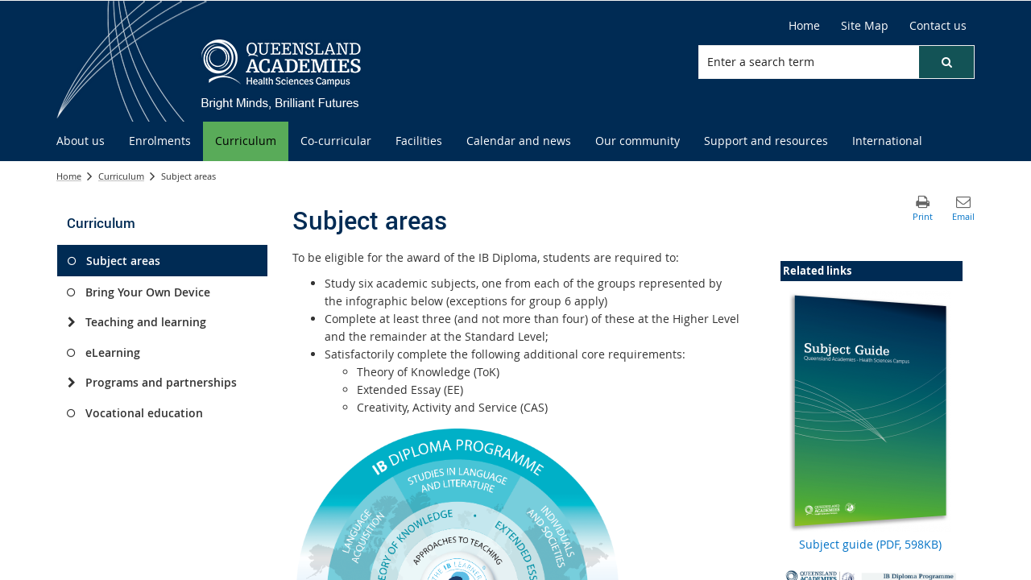

--- FILE ---
content_type: text/css
request_url: https://qahs.eq.edu.au/style%20library/DET/skins/core/styles/skin.custom.css
body_size: 2208
content:
.dynamic-motto-title {
    display: none !important;
}

#Logo.dynamic-logo-extended .icon-display .ms-siteicon-img {
    max-height: 150px;
}
#header #Logo{
    top: 0;
}

@media only screen and (max-width: 768px){
    #header #Logo{
        margin-top: 0;
    }
    
    #Logo.dynamic-logo-extended{
        position: absolute;
    }
}

/* Fix to stop Contact us from overlapping school image */
@media only screen and (min-width: 661px) and (max-width: 768px) {
    #header .title-container-container {
        top: 93px;
    }
        
    #header .header-top {
        height: 150px;
    }
        
}

@media only screen and (max-width: 660px) {
    .ms-siteicon-img {
        width: 100%;
    }

    #header .header-top {
        height: auto;
        position: relative;
    }

    #header .title-container-container #titleContainer img {
        right: 0;
    }


    #Logo.dynamic-logo-extended {
        position: relative !important;
        margin-bottom:0;
        margin-top:0.5em;
    }

    #Logo {
        left: 0;
        top:0 !important;
    }

    #Logo.dynamic-logo-extended #siteIcon, #Logo.dynamic-logo-extended #siteIcon .icon-display {
        height: auto;
        }

    #header .title-container-container {
        position:relative;
        top:0;
        /* margin-bottom:15px; */
    }

    #header .searchbox {
        top: auto;
        bottom: -48px;
    }

    .site-utilities-container {
        float:none;
        position:relative;
    }
    
    .header-top-right>.col-sm-6 {
        margin-left: 0;
    }
}

/* End of site header fix */


/* Fix for welcome image and text */

/* Fix for welcome image and text */
@media screen and (max-width: 1024px) {
    .homepage .highlighted-content.image-left .highlighted-content-image, .homepage .highlighted-content.image-left .highlighted-content-text, .homepage .highlighted-content.image-right .highlighted-content-image, .homepage .highlighted-content.image-right .highlighted-content-text {
        width: 100%;
        display: block;
    }
}


/* Remove excess padding under Welcome message or article */

.homepage div.article,
.homepage div.welcome {
    padding: 0px;
}


/*********************************************************
**********************************************************/


/* Fix for hero link flex bug on homepage */

.article-app .article-flex-inner:before,
.article-app .article-flex-inner:after,
.hero-links .hero-links-list:before,
.hero-links .hero-links-list:after {
    width: 0px;
}


/*END Flex bug on homepage*/


/*********************************************************
**********************************************************/


/* Fix for latest news and highlighted content images to appear better */

@media only screen and (min-width: 1060px) and (max-width: 1180px) {
    .homepage .article-app .articles.tile.top .article-text-container {
        padding-top: 214px;
    }
    .homepage .article-app .articles.tile .article .article-image-container {
        height: 190px;
    }
    .homepage #band-4 .highlighted-content .highlighted-content-image,
    .homepage #band-4 .highlighted-content .highlighted-content-image a {
        height: 190px !important;
    }
}

@media only screen and (min-width: 993px) and (max-width: 1059px) {
    .homepage .article-app .articles.tile.top .article-text-container {
        padding-top: 194px;
    }
    .homepage .article-app .articles.tile .article .article-image-container {
        height: 180px;
    }
    .homepage #band-4 .highlighted-content .highlighted-content-image,
    .homepage #band-4 .highlighted-content .highlighted-content-image a {
        height: 180px !important;
    }
}

@media only screen and (min-width: 870px) and (max-width: 992px) {
    .homepage .article-app .articles.tile.top .article-text-container {
        padding-top: 334px;
    }
    .homepage .article-app .articles.tile .article .article-image-container {
        height: 320px;
    }
    .homepage #band-4 .highlighted-content .highlighted-content-image,
    .homepage #band-4 .highlighted-content .highlighted-content-image a {
        height: 320px !important;
    }
}

@media only screen and (min-width: 780px) and (max-width: 869px) {
    .homepage .article-app .articles.tile.top .article-text-container {
        padding-top: 314px;
    }
    .homepage .article-app .articles.tile .article .article-image-container {
        height: 300px;
    }
    .homepage #band-4 .highlighted-content .highlighted-content-image,
    .homepage #band-4 .highlighted-content .highlighted-content-image a {
        height: 300px !important;
    }
}

@media only screen and (min-width: 661px) and (max-width: 779px) {
    .homepage .article-app .articles.tile.top .article-text-container {
        padding-top: 264px;
    }
    .homepage .article-app .articles.tile .article .article-image-container {
        height: 250px;
    }
    .homepage #band-4 .highlighted-content .highlighted-content-image,
    .homepage #band-4 .highlighted-content .highlighted-content-image a {
        height: 250px !important;
    }
}

@media only screen and (min-width: 501px) and (max-width: 660px) {
    .homepage .article-app .articles.tile.top .article-text-container {
        padding-top: 414px;
    }
    .homepage .article-app .articles.tile .article .article-image-container {
        height: 400px;
    }
    .homepage #band-4 .highlighted-content .highlighted-content-image,
    .homepage #band-4 .highlighted-content .highlighted-content-image a {
        height: 400px !important;
    }
}

@media only screen and (min-width: 481px) and (max-width: 500px) {
    .homepage .article-app .articles.tile.top .article-text-container {
        padding-top: 334px;
    }
    .homepage .article-app .articles.tile .article .article-image-container {
        height: 320px;
    }
    .homepage #band-4 .highlighted-content .highlighted-content-image,
    .homepage #band-4 .highlighted-content .highlighted-content-image a {
        height: 320px !important;
    }
}

@media only screen and (min-width: 411px) and (max-width: 480px) {
    .homepage .article-app .articles.tile.top .article-text-container {
        padding-top: 314px;
    }
    .homepage .article-app .articles.tile .article .article-image-container {
        height: 300px;
    }
    .homepage #band-4 .highlighted-content .highlighted-content-image,
    .homepage #band-4 .highlighted-content .highlighted-content-image a {
        height: 300px !important;
    }
}

@media only screen and (min-width: 381px) and (max-width: 410px) {
    .homepage .article-app .articles.tile.top .article-text-container {
        padding-top: 264px;
    }
    .homepage .article-app .articles.tile .article .article-image-container {
        height: 250px;
    }
    .homepage #band-4 .highlighted-content .highlighted-content-image,
    .homepage #band-4 .highlighted-content .highlighted-content-image a {
        height: 250px !important;
    }
}

@media only screen and (min-width: 321px) and (max-width: 380px) {
    .homepage .article-app .articles.tile.top .article-text-container {
        padding-top: 264px;
    }
    .homepage .article-app .articles.tile .article .article-image-container {
        height: 250px;
    }
    .homepage #band-4 .highlighted-content .highlighted-content-image,
    .homepage #band-4 .highlighted-content .highlighted-content-image a {
        height: 250px !important;
    }
}

@media only screen and (max-width: 320px) {
    .homepage .article-app .articles.tile.top .article-text-container {
        padding-top: 234px;
    }
    .homepage .article-app .articles.tile .article .article-image-container {
        height: 180px;
    }
    .homepage #band-4 .highlighted-content .highlighted-content-image,
    .homepage #band-4 .highlighted-content .highlighted-content-image a {
        height: 180px !important;
    }
}

@media only screen and (max-width: 768px) {
    .article-app .articles.tile.alternating .article:nth-child(odd) .article-image-container,
    .article-app .articles.tile.alternating.flipped .article:nth-child(odd) .article-image-container,
    .article-app .articles.tile.alternating.flipped .article:nth-child(even) .article-image-container {
        height: 200px;
    }
}


/*********************************************************
**********************************************************/


/* Fix for Facebook and Twitter feeds */

.facebookFeedEmbedded,
.twitterFeedEmbedded {
    overflow: auto;
}


/*********************************************************
**********************************************************/


/* Side navigation fix for Android indentation */

#sideNavBox .nav-accordion-item .father ul.dynamic {
    margin-top: 1px;
}

/* Adds white background to band-4b to fix custom image bgs for band 4 */
@media only screen and (max-width: 1024px) {
    .band-4b > .container {
        background: white;
    }
}

--- FILE ---
content_type: application/javascript
request_url: https://qahs.eq.edu.au/_catalogs/masterpage/z1/skins/publishingsite/displaytemplates/searchbox/control_searchbox_forclear_header.js
body_size: 7959
content:
/* This file is currently associated to an HTML file of the same name and is drawing content from it.  Until the files are disassociated, you will not be able to move, delete, rename, or make any other changes to this file. */

function DisplayTemplate_8e348b1e1a3f4d319652a3aaf9b18a92(ctx) {
  var ms_outHtml=[];
  var cachePreviousTemplateData = ctx['DisplayTemplateData'];
  ctx['DisplayTemplateData'] = new Object();
  DisplayTemplate_8e348b1e1a3f4d319652a3aaf9b18a92.DisplayTemplateData = ctx['DisplayTemplateData'];

  ctx['DisplayTemplateData']['TemplateUrl']='~sitecollection\u002f_catalogs\u002fmasterpage\u002fZ1\u002fSkins\u002fPublishingSite\u002fDisplayTemplates\u002fSearchBox\u002fControl_SearchBox_ForClear_Header.js';
  ctx['DisplayTemplateData']['TemplateType']='Control';
  ctx['DisplayTemplateData']['TargetControlType']=['SearchBox'];
  this.DisplayTemplateData = ctx['DisplayTemplateData'];

ms_outHtml.push('',''
);
                var showQuerySuggestions = ctx.ClientControl.get_showQuerySuggestions();
                var showNavigation = ctx.ClientControl.get_showNavigation();

                var prompt = ctx.ClientControl.get_initialPrompt();
                if ($isNull(prompt))
                {
                    prompt = Srch.Res.sb_Prompt;
                }

                var searchBoxDivId = ctx.ClientControl.get_id() + "_sboxdiv";
                var searchBoxId = ctx.ClientControl.get_id() + "_sbox";
                var navButtonId = ctx.ClientControl.get_id() + "_NavButton";
                var suggestionsListId = ctx.ClientControl.get_id() + "_AutoCompList";
                var navListId = ctx.ClientControl.get_id() + "_NavDropdownList";
                var searchBoxLinkId = ctx.ClientControl.get_id() + "_SearchLink";
                var searchBoxProgressClass = "ms-srch-sbprogress";
                var searchBoxPromptClass = "ms-srch-sb-prompt ms-helperText";

                //CUSTOM SEARCH
                ctx.ClientControl.customSearch = function(value){
                    var query = "?k=";
                    
                    if(value != prompt){
                        query += value;
                    }
                    else{
                        query += "*";
                    }

                    window.location = ctx.ClientControl.get_resultsPageAddress() + query;
                }

                ctx.OnPostRender = function(rCtx) {
                    ctx.ClientControl.activate(
                        prompt,
                        searchBoxId,
                        searchBoxDivId,
                        navButtonId,
                        suggestionsListId,
                        navListId,
                        searchBoxLinkId,
                        searchBoxProgressClass,
                        searchBoxPromptClass);

                    checkSearchBoxType(); 
                }
        ms_outHtml.push(''
,'        <div id="SearchBox" name="Control">'
,'            <div class="ms-srch-sb ms-srch-sb-border" id="', $htmlEncode(searchBoxDivId) ,'">'
,'                <input type="text" value="', $htmlEncode(ctx.ClientControl.get_currentTerm()) ,'" maxlength="2048" class="ms-textSmall" accesskey="5" title="', $htmlEncode(prompt) ,'" id="', $htmlEncode(searchBoxId) ,'" autocomplete="off" autocorrect="off" onkeypress="if (Srch.U.isEnterKey(String.fromCharCode(event.keyCode))) { $getClientControl(this).customSearch(this.value);return Srch.U.cancelEvent(event); }" onkeydown="var ctl = $getClientControl(this);ctl.activateDefaultQuerySuggestionBehavior();" onfocus="var ctl = $getClientControl(this);ctl.hidePrompt();ctl.setBorder(true);" onblur="var ctl = $getClientControl(this);ctl.showPrompt();ctl.setBorder(false);" onclick="event.stopPropagation();" />'
);
                                var imagesUrl = GetThemedImageUrl('searchresultui.png');
                                if (showNavigation) {
                ms_outHtml.push(''
,'                <a class="ms-srch-sb-navLink" title="', $htmlEncode(Srch.Res.sb_GoNav) ,'" id="', $htmlEncode(navButtonId) ,'" onclick="event.stopPropagation();$getClientControl(this).activateDefaultNavigationBehavior();return Srch.U.cancelEvent(event);" href="javascript: {}">'
,'                    <img src="', $urlHtmlEncode(imagesUrl) ,'" class="ms-srch-sb-navImg" id="navImg" alt="', $htmlEncode(Srch.Res.sb_GoNav) ,'" />'
,'                </a>'
);
                                }
                ms_outHtml.push(''
,'                <a title="', $htmlEncode(Srch.Res.sb_GoSearch) ,'" role="button" aria-label="Submit search" class="ms-srch-sb-searchLink" id="', $htmlEncode(searchBoxLinkId) ,'" onclick="event.stopPropagation();$getClientControl(this).customSearch($get(\'', $scriptEncode(searchBoxId) ,'\').value);" href="javascript: {}">'
,'                   <img src="', $urlHtmlEncode(imagesUrl) ,'" class="ms-srch-sb-searchImg" id="searchImg" alt="', $htmlEncode(Srch.Res.sb_GoSearch) ,'" />'
,'                </a>'
);
                            if (showQuerySuggestions) {
                ms_outHtml.push(''
,'                <div class="ms-qSuggest-container ms-shadow" id="AutoCompContainer">'
,'                    <div id="', $htmlEncode(suggestionsListId) ,'"></div>'
,'                </div>'
);
                            }

                            if (showNavigation) {
                ms_outHtml.push(''
,'                <div class="ms-qSuggest-container ms-shadow" id="NavDropdownListContainer">'
,'                    <div id="', $htmlEncode(navListId) ,'"></div>'
,'                </div>'
);
                            }
                ms_outHtml.push(''
,'            </div>'
);
                        if (ctx.ClientControl.get_showAdvancedLink()) {
                            var advancedUrl = ctx.ClientControl.get_advancedSearchPageAddress();
                            if(!$isEmptyString(advancedUrl)){
            ms_outHtml.push(''
,'            <div class="ms-srch-sb-link"><a id="AdvancedLink" href="', $urlHtmlEncode(advancedUrl) ,'">', $htmlEncode(Srch.Res.sb_AdvancedLink) ,'</a></div>'
);
                            }
                        }
                        if (ctx.ClientControl.get_showPreferencesLink()) {
                            var preferencesUrl = ctx.ScriptApplicationManager.get_preferencesUrl();
                            if(!$isEmptyString(preferencesUrl)){
            ms_outHtml.push(''
,'            <div class="ms-srch-sb-link"><a id="PreferencesLink" href="', $urlHtmlEncode(preferencesUrl) ,'">', $htmlEncode(Srch.Res.sb_PreferencesLink) ,'</a></div>'
);
                            }
                        }
            ms_outHtml.push(''
,'        </div>'
,'    '
);

  ctx['DisplayTemplateData'] = cachePreviousTemplateData;
  return ms_outHtml.join('');
}
function RegisterTemplate_8e348b1e1a3f4d319652a3aaf9b18a92() {

if ("undefined" != typeof (Srch) &&"undefined" != typeof (Srch.U) &&typeof(Srch.U.registerRenderTemplateByName) == "function") {
  Srch.U.registerRenderTemplateByName("Control_SearchBox_Header", DisplayTemplate_8e348b1e1a3f4d319652a3aaf9b18a92);
}

if ("undefined" != typeof (Srch) &&"undefined" != typeof (Srch.U) &&typeof(Srch.U.registerRenderTemplateByName) == "function") {
  Srch.U.registerRenderTemplateByName("~sitecollection\u002f_catalogs\u002fmasterpage\u002fZ1\u002fSkins\u002fPublishingSite\u002fDisplayTemplates\u002fSearchBox\u002fControl_SearchBox_ForClear_Header.js", DisplayTemplate_8e348b1e1a3f4d319652a3aaf9b18a92);
}

}
RegisterTemplate_8e348b1e1a3f4d319652a3aaf9b18a92();
if (typeof(RegisterModuleInit) == "function" && typeof(Srch.U.replaceUrlTokens) == "function") {
  RegisterModuleInit(Srch.U.replaceUrlTokens("~sitecollection\u002f_catalogs\u002fmasterpage\u002fZ1\u002fSkins\u002fPublishingSite\u002fDisplayTemplates\u002fSearchBox\u002fControl_SearchBox_ForClear_Header.js"), RegisterTemplate_8e348b1e1a3f4d319652a3aaf9b18a92);
}

--- FILE ---
content_type: application/javascript
request_url: https://qahs.eq.edu.au/_layouts/15/Z1/skins/scripts/controls/breadcrumbs/standard/v1.1/breadcrumbs.js?v=1.0.1
body_size: 1168
content:
function ensureSingleBreadcrumbDisplay() {
    //Breadcrumb Fixes
    var breadcrumbContainer = $('.breadcrumb-container');
    var currentNode;

    if (breadcrumbContainer.length) {
        if (!breadcrumbContainer.find('.ms-breadcrumbRootNode').length && !breadcrumbContainer.find('.s4-breadcrumbRootNode').length) {
            currentNode = breadcrumbContainer.find('[class$="breadcrumbCurrentNode"]');
            currentNode.addClass('onlyNode');
        }

        breadcrumbContainer.find(".s4-breadcrumb-arrowcont").hide();
    } 
}

function checkIfBreadcrumbNodesExist() {
    var breadcrumbContainer = $('.breadcrumb-container');
    var breadcrumbNode = breadcrumbContainer.find('a[class$="breadcrumbNode"]');

    if (!breadcrumbNode.length || breadcrumbNode.first().attr('href') === '/_layouts/15/settings.aspx') {
        breadcrumbContainer.addClass('no-breadcrumb-nodes');
    } else {
        breadcrumbNode.each(function () {
            var nodeText = $(this).text();
            $(this).text(nodeText.replace(/^\s+|\s+$/g, ""));
        })
    }
}

ensureSingleBreadcrumbDisplay();
checkIfBreadcrumbNodesExist();